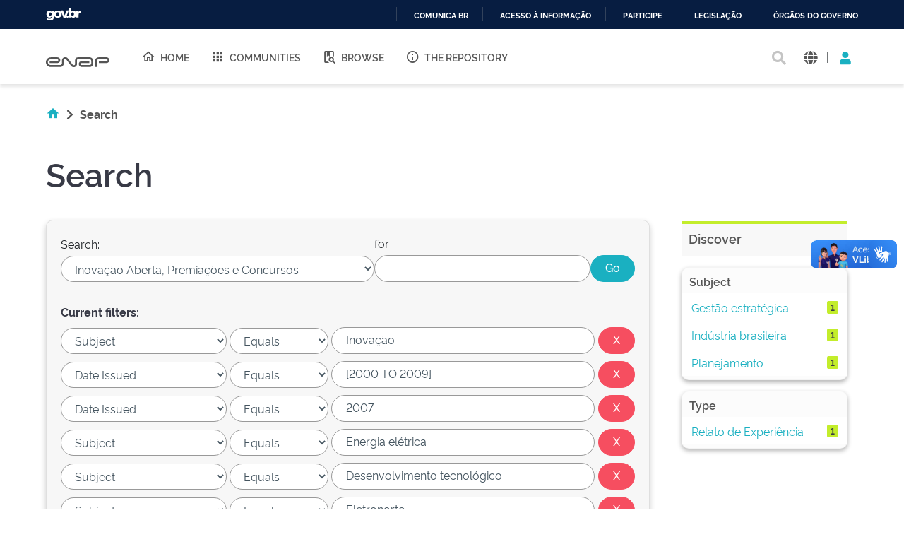

--- FILE ---
content_type: text/html;charset=UTF-8
request_url: https://repositorio.enap.gov.br/handle/1/6/simple-search?query=&sort_by=score&order=desc&rpp=10&filter_field_1=subject&filter_type_1=equals&filter_value_1=Inova%C3%A7%C3%A3o&filter_field_2=dateIssued&filter_type_2=equals&filter_value_2=%5B2000+TO+2009%5D&filter_field_3=dateIssued&filter_type_3=equals&filter_value_3=2007&filter_field_4=subject&filter_type_4=equals&filter_value_4=Energia+el%C3%A9trica&filter_field_5=subject&filter_type_5=equals&filter_value_5=Desenvolvimento+tecnol%C3%B3gico&filter_field_6=subject&filter_type_6=equals&filter_value_6=Eletronorte&filter_field_7=subject&filter_type_7=equals&filter_value_7=Royalties&filter_field_8=author&filter_type_8=equals&filter_value_8=Centrais+El%C3%A9tricas+do+Norte+do+Brasil+S%2FA+%28Eletrobras%29.+Eletronorte.+Ger%C3%AAncia+de+Coordena%C3%A7%C3%A3o+de+Programas+de+Pesquisa+e+Desenvolvimento+Tecnol%C3%B3gico+%28GPDC%29&filter_field_9=subject&filter_type_9=equals&filter_value_9=Desempenho+institucional&etal=0&filtername=subject&filterquery=Pesquisa&filtertype=equals
body_size: 15719
content:





















<!DOCTYPE html>
<html>
  <head>
    <title>Repositório Institucional da ENAP: Search</title>
    <meta http-equiv="Content-Type" content="text/html; charset=UTF-8" />
    <meta http-equiv="Content-Language" content="en">
    <meta name="Generator" content="DSpace 6.3" />
    <meta name="viewport" content="width=device-width, initial-scale=1.0">
    <link rel="shortcut icon" href="/favicon.ico" type="image/x-icon"/>
    <link rel="stylesheet" href="/assets/vendor/bootstrap/css/bootstrap.min.css" type="text/css" />
    <link rel="stylesheet" href="/static/css/jquery-ui-1.10.3.custom/redmond/jquery-ui-1.10.3.custom.css" type="text/css" />
    <!-- <link rel="stylesheet" href="/static/css/bootstrap/bootstrap.min.css" type="text/css" /> -->
    
    
    <link rel="stylesheet" href="/assets/css/style.min.css" type="text/css" />
    
      <link rel="search" type="application/opensearchdescription+xml" href="/open-search/description.xml" title="DSpace"/>
    
    


    
    
        <script>
            (function(i,s,o,g,r,a,m){i['GoogleAnalyticsObject']=r;i[r]=i[r]||function(){
            (i[r].q=i[r].q||[]).push(arguments)},i[r].l=1*new Date();a=s.createElement(o),
            m=s.getElementsByTagName(o)[0];a.async=1;a.src=g;m.parentNode.insertBefore(a,m)
            })(window,document,'script','//www.google-analytics.com/analytics.js','ga');

            ga('create', 'UA-45739004-1', 'auto');
            ga('send', 'pageview');
        </script>
    


    
      <script type="text/javascript">
	var jQ = jQuery.noConflict();
	jQ(document).ready(function() {
		jQ( "#spellCheckQuery").click(function(){
			jQ("#query").val(jQ(this).attr('data-spell'));
			jQ("#main-query-submit").click();
		});
		jQ( "#filterquery" )
			.autocomplete({
				source: function( request, response ) {
					jQ.ajax({
						url: "/json/discovery/autocomplete?query=&filter_field_1=subject&filter_type_1=equals&filter_value_1=Inova%C3%A7%C3%A3o&filter_field_2=dateIssued&filter_type_2=equals&filter_value_2=%5B2000+TO+2009%5D&filter_field_3=dateIssued&filter_type_3=equals&filter_value_3=2007&filter_field_4=subject&filter_type_4=equals&filter_value_4=Energia+el%C3%A9trica&filter_field_5=subject&filter_type_5=equals&filter_value_5=Desenvolvimento+tecnol%C3%B3gico&filter_field_6=subject&filter_type_6=equals&filter_value_6=Eletronorte&filter_field_7=subject&filter_type_7=equals&filter_value_7=Royalties&filter_field_8=author&filter_type_8=equals&filter_value_8=Centrais+El%C3%A9tricas+do+Norte+do+Brasil+S%2FA+%28Eletrobras%29.+Eletronorte.+Ger%C3%AAncia+de+Coordena%C3%A7%C3%A3o+de+Programas+de+Pesquisa+e+Desenvolvimento+Tecnol%C3%B3gico+%28GPDC%29&filter_field_9=subject&filter_type_9=equals&filter_value_9=Desempenho+institucional&filter_field_10=subject&filter_type_10=equals&filter_value_10=Pesquisa",
						dataType: "json",
						cache: false,
						data: {
							auto_idx: jQ("#filtername").val(),
							auto_query: request.term,
							auto_sort: 'count',
							auto_type: jQ("#filtertype").val(),
							location: '1/6'	
						},
						success: function( data ) {
							response( jQ.map( data.autocomplete, function( item ) {
								var tmp_val = item.authorityKey;
								if (tmp_val == null || tmp_val == '')
								{
									tmp_val = item.displayedValue;
								}
								return {
									label: item.displayedValue + " (" + item.count + ")",
									value: tmp_val
								};
							}))			
						}
					})
				}
			});
	});
	function validateFilters() {
		return document.getElementById("filterquery").value.length > 0;
	}
</script>
      
    

    <!-- HTML5 shim and Respond.js IE8 support of HTML5 elements and media queries -->
    <!--[if lt IE 9]>
    <script src="/static/js/html5shiv.js"></script>
    <script src="/static/js/respond.min.js"></script>
    <![endif]-->
  </head>
  <body class="site">
    <!-- site preloader start -->
    <div class="page-loader">
      <div class="loader-in"></div>
    </div>
    <!-- site preloader end -->
    <div id="barra-brasil" style="background:#7F7F7F; height: 20px; padding:0 0 0 10px;display:block;">
      <ul id="menu-barra-temp" style="list-style:none;">
        <li style="display:inline; float:left;padding-right:10px; margin-right:10px; border-right:1px solid #EDEDED">
            <a href="http://brasil.gov.br" style="font-family:sans,sans-serif; text-decoration:none; color:white;">Portal do Governo Brasileiro</a>
        </li>
      </ul>
    </div>
    <a class="sr-only" href="#content">Skip navigation</a>
    <header class="header">
      <div class="container-fluid">
        <div class="row">
          <div class="d-flex-row col-lg-8">
            <div class="logo">
              <h1>
                <a href="http://gov.br/enap" target="_blank">
                  <svg width="90" height="20" viewBox="0 0 1081 172" fill="none" xmlns="http://www.w3.org/2000/svg">
                    <path d="M472.676 171.052C464.006 171.038 455.46 168.99 447.725 165.074C439.989 161.157 433.28 155.481 428.135 148.5L348.132 42.3115C345.164 38.3587 341.028 35.4406 336.309 33.9707C331.591 32.5008 326.529 32.5538 321.842 34.1221C317.156 35.6904 313.081 38.6945 310.197 42.7086C307.313 46.7226 305.765 51.5429 305.772 56.4862V103.199C305.755 120.324 298.946 136.743 286.839 148.852C274.733 160.961 258.318 167.772 241.197 167.789H80.8827C59.3103 167.436 38.7409 158.616 23.6103 143.232C8.47962 127.848 0 107.132 0 85.552C0 63.9716 8.47962 43.2557 23.6103 27.8716C38.7409 12.4875 59.3103 3.66789 80.8827 3.3146H196.325C205.897 3.33313 215.249 6.18517 223.204 11.5113C231.158 16.8375 237.358 24.3995 241.023 33.2443C244.688 42.0892 245.653 51.8212 243.798 61.214C241.942 70.6068 237.349 79.2401 230.596 86.0259C226.114 90.5513 220.779 94.1421 214.9 96.5904C209.021 99.0387 202.715 100.296 196.347 100.289V100.289H63.4055V67.4424H196.369C200.438 67.29 204.289 65.5661 207.113 62.6331C209.938 59.7 211.516 55.786 211.516 51.7135C211.516 47.641 209.938 43.7271 207.113 40.794C204.289 37.8609 200.438 36.1371 196.369 35.9847H80.8606C67.9219 36.2579 55.6051 41.5909 46.5511 50.8402C37.4971 60.0896 32.4265 72.5191 32.4265 85.4638C32.4265 98.4085 37.4971 110.838 46.5511 120.087C55.6051 129.337 67.9219 134.67 80.8606 134.943H241.175C249.612 134.931 257.7 131.574 263.666 125.607C269.631 119.639 272.988 111.549 273 103.111V56.4862C272.961 44.6449 276.656 33.0928 283.559 23.4728C290.462 13.8528 300.221 6.65464 311.45 2.90201C322.678 -0.850611 334.803 -0.966652 346.101 2.57039C357.4 6.10744 367.295 13.1175 374.381 22.6036L454.384 128.792C457.348 132.741 461.478 135.657 466.19 137.128C470.903 138.6 475.958 138.552 480.642 136.992C485.325 135.432 489.4 132.439 492.29 128.436C495.179 124.432 496.737 119.622 496.743 114.684V48.5501C496.761 36.5662 501.529 25.0784 510.003 16.6065C518.477 8.13462 529.965 3.37035 541.946 3.35869H744.84C760.46 3.39947 775.427 9.62679 786.467 20.6781C797.508 31.7294 803.722 46.7049 803.751 62.328V108.776C803.734 124.422 797.512 139.422 786.452 150.485C775.391 161.549 760.394 167.772 744.752 167.789H608.108C594.989 167.514 582.501 162.108 573.32 152.731C564.139 143.354 558.998 130.752 558.998 117.627C558.998 104.502 564.139 91.9 573.32 82.5226C582.501 73.1453 594.989 67.7395 608.108 67.4644H739.617V100.245H608.196C603.584 100.245 599.161 102.077 595.9 105.339C592.639 108.601 590.807 113.025 590.807 117.638C590.807 122.251 592.639 126.675 595.9 129.937C599.161 133.199 603.584 135.031 608.196 135.031H744.84C751.8 135.025 758.473 132.257 763.395 127.335C768.316 122.412 771.083 115.737 771.089 108.776V62.328C771.083 55.3665 768.316 48.6918 763.395 43.7693C758.473 38.8468 751.8 36.0787 744.84 36.0729H541.858C540.221 36.0729 538.6 36.3958 537.087 37.0231C535.575 37.6504 534.202 38.5698 533.045 39.7287C531.888 40.8876 530.972 42.2633 530.347 43.777C529.723 45.2906 529.403 46.9126 529.406 48.5501V114.684C529.507 126.51 525.835 138.06 518.922 147.654C512.009 157.249 502.217 164.387 490.969 168.032C485.074 170.018 478.897 171.037 472.676 171.052V171.052Z" fill="#555"></path>
                    <path d="M869.209 167.591H836.414V63.2096C836.432 47.3298 842.746 32.1054 853.972 20.8767C865.198 9.64795 880.419 3.33196 896.295 3.31445H1032.3C1045.16 3.31445 1057.49 8.42406 1066.59 17.5192C1075.68 26.6144 1080.79 38.9501 1080.79 51.8126C1080.79 64.6751 1075.68 77.0108 1066.59 86.1059C1057.49 95.2011 1045.16 100.311 1032.3 100.311V100.311H900.703V67.4422H1032.3C1036.47 67.4364 1040.46 65.7785 1043.4 62.8321C1046.35 59.8857 1048.01 55.8912 1048.01 51.7244C1047.99 47.5691 1046.33 43.5915 1043.38 40.6594C1040.44 37.7273 1036.45 36.0785 1032.3 36.0727H896.295C889.109 36.0902 882.223 38.9563 877.146 44.0429C872.069 49.1296 869.214 56.0219 869.209 63.2096V167.591Z" fill="#555"></path>
                  </svg>
                </a>
              </h1>
            </div>
            
            <nav class="navigation top-nav mega-menu">
              
























<ul class="">
  <li class="">
    <a href="/">
      <i class="mdi mdi-home-outline"></i>
      Home
    </a>
  </li>
  <li class="">
    <a href="/community-list">
      <i class="mdi mdi-apps"></i>
      Communities
    </a>
  </li>
  <li class="selected"><a href="#"><i class="mdi mdi-book-search-outline"></i>Browse</a>
    <ul class="sub-menu">
      
			
				  <li><a href="/browse?type=title">Title</a></li>
				
				  <li><a href="/browse?type=author">Author</a></li>
				
				  <li><a href="/browse?type=subject">Subject</a></li>
				
				  <li><a href="/browse?type=dateissued">Issue Date</a></li>
				
				  <li><a href="/browse?type=type">Type</a></li>
				
				  <li><a href="/browse?type=language">Language</a></li>
				
				  <li><a href="/browse?type=classification">Subject</a></li>
				
				  <li><a href="/browse?type=intendedenduserrole">Target Audience</a></li>
				
				  <li><a href="/browse?type=ods">ODS</a></li>
				
				  <li><a href="/browse?type=dimensao">Dimension</a></li>
				
				  <li><a href="/browse?type=spatial">Location</a></li>
				
			
    </ul>
  </li>
  <li class="">
    <a href="/sobre">
      <i class="mdi mdi-information-outline"></i>
      The Repository
    </a>
  </li>
</ul>

       <nav class="collapse navbar-collapse bs-navbar-collapse" role="navigation">

 
       <div class="nav navbar-nav navbar-right">
		<ul class="nav navbar-nav navbar-right">
         <li class="dropdown">
         
             <a href="#" class="dropdown-toggle" data-toggle="dropdown"><span class="glyphicon glyphicon-user"></span> Sign on to: <b class="caret"></b></a>
	             
             <ul class="dropdown-menu">
               <li><a href="/mydspace">My DSpace</a></li>
               <li><a href="/subscribe">Receive email<br/>updates</a></li>
               <li><a href="/profile">Edit Profile</a></li>

		
             </ul>
           </li>
          </ul>
          
	
	<form method="get" action="/simple-search" class="navbar-form navbar-right">
	    <div class="form-group">
          <input type="text" class="form-control" placeholder="Search&nbsp;DSpace" name="query" id="tequery" size="25"/>
        </div>
        <button type="submit" class="btn btn-primary"><span class="glyphicon glyphicon-search"></span></button>

	</form></div>
    </nav>

            </nav>
            
          </div>
          <div class="actions-header col-lg-4">
            <div class="search top-search">
              <a href="#">
                <i class="fas fa-search"></i>
              </a>
              <div class="search-box">
                <div class="search-input">
                  <form method="get" action="/simple-search" class="" role="search">
                    <input type="text" name="searchword" id="mod-search-searchword" placeholder="Search&nbsp;DSpace">
                    <button onclick="this.form.searchword.focus();"><i class="fas fa-search"></i></button>
                  </form>
                </div>
              </div>
            </div>
            
              <div class="dropdown language">
                <a title="Language" class="dropdown-toggle" href="#" role="button" id="language" data-toggle="dropdown" aria-haspopup="true" aria-expanded="false">
                  <i class="fas fa-globe"></i>
                </a>
                <div class="dropdown-menu" aria-labelledby="language">
                
                    <a title="English" class="dropdown-item" onclick="javascript:document.repost.locale.value='en';
                    document.repost.submit();" href="http://repositorio.enap.gov.br/handle/1/6/simple-search?locale=en">
                      <img src="/assets/images/en.png" alt="English">
                    </a>
                  
                    <a title="português" class="dropdown-item" onclick="javascript:document.repost.locale.value='pt_BR';
                    document.repost.submit();" href="http://repositorio.enap.gov.br/handle/1/6/simple-search?locale=pt_BR">
                      <img src="/assets/images/pt_BR.png" alt="português">
                    </a>
                  
                </div>
              </div>
              
            <span class="separator">|</span>
            <div class="login">
              
                <a href="" class="nav-link dropdown-toggle" id="navbarLogin" data-toggle="dropdown" aria-haspopup="true" aria-expanded="false"><i class="fas fa-user"></i></a>
              
              <div class="dropdown-menu dropdown-primary" aria-labelledby="navbarLogin">
                <a class="dropdown-item" href="/mydspace">My DSpace</a>
                
                <a class="dropdown-item" href="/profile">Edit Profile</a>
                
              </div>
            </div>
          </div>
        </div>
      </div>
    </header>
    <main id="content" class="wrapper main" role="main">
      
      
        <div class="container-fluid">
            



  




<div class="breadcrumbs pt-5 pb-5">
  <ul itemscope="" itemtype="https://schema.org/BreadcrumbList" class="">
    <li>
      <a href="/"><i class="mdi mdi-home"></i> <i class="fas fa-chevron-right px-2"></i></a>
    </li>
  
    <li class="breadcrumb-item bold">Search</li>
  </ul>
</div>
        </div>
      
      
      <div id="conteudo" class="containesr">
      	
        
            
            <div class="container-fluid">
                <div class="row">
                  <div id="content" class="col-lg-8 col-xl-9 internas mb-5">
            
        
      





































	<div class="discovery-search pb-60">
		<div class="page-header pt-3 pb-5">
			<h1>Search</h1>
		</div>
		<div class="discovery-search-form card panel-default">
			
			<div class="discovery-query card-header">
				<form action="simple-search" method="get">
					<div class="simple-search mb-5">
						<div class="tlocation">
							<label for="tlocation">
								Search:
							</label>
							<select class="form-control bde-input" name="location" id="tlocation">
								
									<option value="/">All of DSpace</option>
								
									<option value="1/6" selected="selected">
											Inovação Aberta, Premiações e Concursos
									</option>
								
									<option value="1/153" >
											Concurso Inovação no Setor Público
									</option>
								
									<option value="1/4489" >
											Desafios
									</option>
								
									<option value="1/4255" >
											Editais de concursos e premiações
									</option>
								
									<option value="1/4759" >
											Prêmio ANAC 10 Anos
									</option>
								
									<option value="1/4071" >
											Prêmio ANS: concurso de monografia sobre saúde suplementar
									</option>
								
									<option value="1/4754" >
											Prêmio Aviação - Conhecimento e Inovação
									</option>
								
									<option value="1/4758" >
											Prêmio Chico Ribeiro Sobre Informações de Custos e Qualidade do Gasto no Setor Público
									</option>
								
									<option value="1/7538" >
											Prêmio Cidades Empreendedoras
									</option>
								
									<option value="1/4495" >
											Prêmio de Criatividade e Inovação da Receita Federal do Brasil
									</option>
								
									<option value="1/4757" >
											Prêmio de Monografias da CGU (2005 a 2011)
									</option>
								
									<option value="1/6896" >
											Prêmio Nacional de Educação
									</option>
								
									<option value="1/4756" >
											Prêmio SEAE - Secretaria de Acompanhamento Econômico (2006 A 2022)
									</option>
								
									<option value="1/4823" >
											Prêmio SECAP de Energia
									</option>
								
									<option value="1/4070" >
											Prêmio SECAP de Loterias
									</option>
								
									<option value="1/4072" >
											Prêmio SEPLAN de Monografias
									</option>
								
									<option value="1/4069" >
											Prêmio Serviço Florestal Brasileiro em Estudos de Economia e Mercado Florestal
									</option>
								
									<option value="1/4762" >
											Prêmio SOF de Monografias - de 2007 a 2023
									</option>
								
									<option value="1/4127" >
											Prêmio Tesouro Nacional
									</option>
								
									<option value="1/4833" >
											Prêmios realizados pela Esaf - outros
									</option>
								
							</select>
						</div>
						<div class="query">
							<label for="query">for</label>
							<input class="form-control bde-input" type="text" size="50" id="query" name="query" value=""/>
						</div>
						<input type="submit" id="main-query-submit" class="btn-primary" value="Go" />
						                  
						<input type="hidden" value="10" name="rpp" />
						<input type="hidden" value="score" name="sort_by" />
						<input type="hidden" value="desc" name="order" />
					</div>
					                                
						<div class="discovery-search-appliedFilters">
							<span><b>Current filters:</b></span>
							
								<div class="filter-line mt-3">
									<select class="form-control bde-input" id="filter_field_1" name="filter_field_1">
										
											<option value="title">Title
											</option>
										
											<option value="author">Author
											</option>
										
											<option value="subject" selected="selected">Subject
											</option>
										
											<option value="dateIssued">Date Issued
											</option>
										
											<option value="language">Language
											</option>
										
											<option value="location">Country
											</option>
										
											<option value="type">Type
											</option>
										
											<option value="classification">Thematic Classification
											</option>
										
											<option value="educationalpublic">Target Audience
											</option>
										
											<option value="rights">License and Terms of Use
											</option>
										
									</select>
									<select class="form-control bde-input" id="filter_type_1" name="filter_type_1">
										
												<option value="equals" selected="selected">Equals</option>
										
												<option value="contains">Contains</option>
										
												<option value="authority">ID</option>
										
												<option value="notequals">Not Equals</option>
										
												<option value="notcontains">Not Contains</option>
										
												<option value="notauthority">Not ID</option>
										
									</select>
									<input class="form-control bde-input" type="text" id="filter_value_1" name="filter_value_1" value="Inovação" size="35"/>
									<input class="btn-danger" type="submit" id="submit_filter_remove_1" name="submit_filter_remove_1" value="X" />
								</div>
							
								<div class="filter-line mt-3">
									<select class="form-control bde-input" id="filter_field_2" name="filter_field_2">
										
											<option value="title">Title
											</option>
										
											<option value="author">Author
											</option>
										
											<option value="subject">Subject
											</option>
										
											<option value="dateIssued" selected="selected">Date Issued
											</option>
										
											<option value="language">Language
											</option>
										
											<option value="location">Country
											</option>
										
											<option value="type">Type
											</option>
										
											<option value="classification">Thematic Classification
											</option>
										
											<option value="educationalpublic">Target Audience
											</option>
										
											<option value="rights">License and Terms of Use
											</option>
										
									</select>
									<select class="form-control bde-input" id="filter_type_2" name="filter_type_2">
										
												<option value="equals" selected="selected">Equals</option>
										
												<option value="contains">Contains</option>
										
												<option value="authority">ID</option>
										
												<option value="notequals">Not Equals</option>
										
												<option value="notcontains">Not Contains</option>
										
												<option value="notauthority">Not ID</option>
										
									</select>
									<input class="form-control bde-input" type="text" id="filter_value_2" name="filter_value_2" value="[2000&#x20;TO&#x20;2009]" size="35"/>
									<input class="btn-danger" type="submit" id="submit_filter_remove_2" name="submit_filter_remove_2" value="X" />
								</div>
							
								<div class="filter-line mt-3">
									<select class="form-control bde-input" id="filter_field_3" name="filter_field_3">
										
											<option value="title">Title
											</option>
										
											<option value="author">Author
											</option>
										
											<option value="subject">Subject
											</option>
										
											<option value="dateIssued" selected="selected">Date Issued
											</option>
										
											<option value="language">Language
											</option>
										
											<option value="location">Country
											</option>
										
											<option value="type">Type
											</option>
										
											<option value="classification">Thematic Classification
											</option>
										
											<option value="educationalpublic">Target Audience
											</option>
										
											<option value="rights">License and Terms of Use
											</option>
										
									</select>
									<select class="form-control bde-input" id="filter_type_3" name="filter_type_3">
										
												<option value="equals" selected="selected">Equals</option>
										
												<option value="contains">Contains</option>
										
												<option value="authority">ID</option>
										
												<option value="notequals">Not Equals</option>
										
												<option value="notcontains">Not Contains</option>
										
												<option value="notauthority">Not ID</option>
										
									</select>
									<input class="form-control bde-input" type="text" id="filter_value_3" name="filter_value_3" value="2007" size="35"/>
									<input class="btn-danger" type="submit" id="submit_filter_remove_3" name="submit_filter_remove_3" value="X" />
								</div>
							
								<div class="filter-line mt-3">
									<select class="form-control bde-input" id="filter_field_4" name="filter_field_4">
										
											<option value="title">Title
											</option>
										
											<option value="author">Author
											</option>
										
											<option value="subject" selected="selected">Subject
											</option>
										
											<option value="dateIssued">Date Issued
											</option>
										
											<option value="language">Language
											</option>
										
											<option value="location">Country
											</option>
										
											<option value="type">Type
											</option>
										
											<option value="classification">Thematic Classification
											</option>
										
											<option value="educationalpublic">Target Audience
											</option>
										
											<option value="rights">License and Terms of Use
											</option>
										
									</select>
									<select class="form-control bde-input" id="filter_type_4" name="filter_type_4">
										
												<option value="equals" selected="selected">Equals</option>
										
												<option value="contains">Contains</option>
										
												<option value="authority">ID</option>
										
												<option value="notequals">Not Equals</option>
										
												<option value="notcontains">Not Contains</option>
										
												<option value="notauthority">Not ID</option>
										
									</select>
									<input class="form-control bde-input" type="text" id="filter_value_4" name="filter_value_4" value="Energia&#x20;elétrica" size="35"/>
									<input class="btn-danger" type="submit" id="submit_filter_remove_4" name="submit_filter_remove_4" value="X" />
								</div>
							
								<div class="filter-line mt-3">
									<select class="form-control bde-input" id="filter_field_5" name="filter_field_5">
										
											<option value="title">Title
											</option>
										
											<option value="author">Author
											</option>
										
											<option value="subject" selected="selected">Subject
											</option>
										
											<option value="dateIssued">Date Issued
											</option>
										
											<option value="language">Language
											</option>
										
											<option value="location">Country
											</option>
										
											<option value="type">Type
											</option>
										
											<option value="classification">Thematic Classification
											</option>
										
											<option value="educationalpublic">Target Audience
											</option>
										
											<option value="rights">License and Terms of Use
											</option>
										
									</select>
									<select class="form-control bde-input" id="filter_type_5" name="filter_type_5">
										
												<option value="equals" selected="selected">Equals</option>
										
												<option value="contains">Contains</option>
										
												<option value="authority">ID</option>
										
												<option value="notequals">Not Equals</option>
										
												<option value="notcontains">Not Contains</option>
										
												<option value="notauthority">Not ID</option>
										
									</select>
									<input class="form-control bde-input" type="text" id="filter_value_5" name="filter_value_5" value="Desenvolvimento&#x20;tecnológico" size="35"/>
									<input class="btn-danger" type="submit" id="submit_filter_remove_5" name="submit_filter_remove_5" value="X" />
								</div>
							
								<div class="filter-line mt-3">
									<select class="form-control bde-input" id="filter_field_6" name="filter_field_6">
										
											<option value="title">Title
											</option>
										
											<option value="author">Author
											</option>
										
											<option value="subject" selected="selected">Subject
											</option>
										
											<option value="dateIssued">Date Issued
											</option>
										
											<option value="language">Language
											</option>
										
											<option value="location">Country
											</option>
										
											<option value="type">Type
											</option>
										
											<option value="classification">Thematic Classification
											</option>
										
											<option value="educationalpublic">Target Audience
											</option>
										
											<option value="rights">License and Terms of Use
											</option>
										
									</select>
									<select class="form-control bde-input" id="filter_type_6" name="filter_type_6">
										
												<option value="equals" selected="selected">Equals</option>
										
												<option value="contains">Contains</option>
										
												<option value="authority">ID</option>
										
												<option value="notequals">Not Equals</option>
										
												<option value="notcontains">Not Contains</option>
										
												<option value="notauthority">Not ID</option>
										
									</select>
									<input class="form-control bde-input" type="text" id="filter_value_6" name="filter_value_6" value="Eletronorte" size="35"/>
									<input class="btn-danger" type="submit" id="submit_filter_remove_6" name="submit_filter_remove_6" value="X" />
								</div>
							
								<div class="filter-line mt-3">
									<select class="form-control bde-input" id="filter_field_7" name="filter_field_7">
										
											<option value="title">Title
											</option>
										
											<option value="author">Author
											</option>
										
											<option value="subject" selected="selected">Subject
											</option>
										
											<option value="dateIssued">Date Issued
											</option>
										
											<option value="language">Language
											</option>
										
											<option value="location">Country
											</option>
										
											<option value="type">Type
											</option>
										
											<option value="classification">Thematic Classification
											</option>
										
											<option value="educationalpublic">Target Audience
											</option>
										
											<option value="rights">License and Terms of Use
											</option>
										
									</select>
									<select class="form-control bde-input" id="filter_type_7" name="filter_type_7">
										
												<option value="equals" selected="selected">Equals</option>
										
												<option value="contains">Contains</option>
										
												<option value="authority">ID</option>
										
												<option value="notequals">Not Equals</option>
										
												<option value="notcontains">Not Contains</option>
										
												<option value="notauthority">Not ID</option>
										
									</select>
									<input class="form-control bde-input" type="text" id="filter_value_7" name="filter_value_7" value="Royalties" size="35"/>
									<input class="btn-danger" type="submit" id="submit_filter_remove_7" name="submit_filter_remove_7" value="X" />
								</div>
							
								<div class="filter-line mt-3">
									<select class="form-control bde-input" id="filter_field_8" name="filter_field_8">
										
											<option value="title">Title
											</option>
										
											<option value="author" selected="selected">Author
											</option>
										
											<option value="subject">Subject
											</option>
										
											<option value="dateIssued">Date Issued
											</option>
										
											<option value="language">Language
											</option>
										
											<option value="location">Country
											</option>
										
											<option value="type">Type
											</option>
										
											<option value="classification">Thematic Classification
											</option>
										
											<option value="educationalpublic">Target Audience
											</option>
										
											<option value="rights">License and Terms of Use
											</option>
										
									</select>
									<select class="form-control bde-input" id="filter_type_8" name="filter_type_8">
										
												<option value="equals" selected="selected">Equals</option>
										
												<option value="contains">Contains</option>
										
												<option value="authority">ID</option>
										
												<option value="notequals">Not Equals</option>
										
												<option value="notcontains">Not Contains</option>
										
												<option value="notauthority">Not ID</option>
										
									</select>
									<input class="form-control bde-input" type="text" id="filter_value_8" name="filter_value_8" value="Centrais&#x20;Elétricas&#x20;do&#x20;Norte&#x20;do&#x20;Brasil&#x20;S&#x2F;A&#x20;(Eletrobras).&#x20;Eletronorte.&#x20;Gerência&#x20;de&#x20;Coordenação&#x20;de&#x20;Programas&#x20;de&#x20;Pesquisa&#x20;e&#x20;Desenvolvimento&#x20;Tecnológico&#x20;(GPDC)" size="35"/>
									<input class="btn-danger" type="submit" id="submit_filter_remove_8" name="submit_filter_remove_8" value="X" />
								</div>
							
								<div class="filter-line mt-3">
									<select class="form-control bde-input" id="filter_field_9" name="filter_field_9">
										
											<option value="title">Title
											</option>
										
											<option value="author">Author
											</option>
										
											<option value="subject" selected="selected">Subject
											</option>
										
											<option value="dateIssued">Date Issued
											</option>
										
											<option value="language">Language
											</option>
										
											<option value="location">Country
											</option>
										
											<option value="type">Type
											</option>
										
											<option value="classification">Thematic Classification
											</option>
										
											<option value="educationalpublic">Target Audience
											</option>
										
											<option value="rights">License and Terms of Use
											</option>
										
									</select>
									<select class="form-control bde-input" id="filter_type_9" name="filter_type_9">
										
												<option value="equals" selected="selected">Equals</option>
										
												<option value="contains">Contains</option>
										
												<option value="authority">ID</option>
										
												<option value="notequals">Not Equals</option>
										
												<option value="notcontains">Not Contains</option>
										
												<option value="notauthority">Not ID</option>
										
									</select>
									<input class="form-control bde-input" type="text" id="filter_value_9" name="filter_value_9" value="Desempenho&#x20;institucional" size="35"/>
									<input class="btn-danger" type="submit" id="submit_filter_remove_9" name="submit_filter_remove_9" value="X" />
								</div>
							
								<div class="filter-line mt-3">
									<select class="form-control bde-input" id="filter_field_10" name="filter_field_10">
										
											<option value="title">Title
											</option>
										
											<option value="author">Author
											</option>
										
											<option value="subject" selected="selected">Subject
											</option>
										
											<option value="dateIssued">Date Issued
											</option>
										
											<option value="language">Language
											</option>
										
											<option value="location">Country
											</option>
										
											<option value="type">Type
											</option>
										
											<option value="classification">Thematic Classification
											</option>
										
											<option value="educationalpublic">Target Audience
											</option>
										
											<option value="rights">License and Terms of Use
											</option>
										
									</select>
									<select class="form-control bde-input" id="filter_type_10" name="filter_type_10">
										
												<option value="equals" selected="selected">Equals</option>
										
												<option value="contains">Contains</option>
										
												<option value="authority">ID</option>
										
												<option value="notequals">Not Equals</option>
										
												<option value="notcontains">Not Contains</option>
										
												<option value="notauthority">Not ID</option>
										
									</select>
									<input class="form-control bde-input" type="text" id="filter_value_10" name="filter_value_10" value="Pesquisa" size="35"/>
									<input class="btn-danger" type="submit" id="submit_filter_remove_10" name="submit_filter_remove_10" value="X" />
								</div>
							
						</div>
					
					<div class="simple-search-footer mt-5 mb-3">
						<a class="btn-success" href="/simple-search">Start a new search</a>	
					</div>
				</form>
			</div>
			
				<div class="discovery-search-filters card-body">
					<h5>Add filters:</h5>
					<p class="discovery-search-filters-hint">Use filters to refine the search results.</p>
					<form action="simple-search" method="get">
						<div class="filter-add mt-3">
							<input type="hidden" value="1&#x2F;6" name="location" />
							<input type="hidden" value="" name="query" />
							
									<input type="hidden" id="filter_field_1" name="filter_field_1" value="subject" />
									<input type="hidden" id="filter_type_1" name="filter_type_1" value="equals" />
									<input type="hidden" id="filter_value_1" name="filter_value_1" value="Inovação" />
								
									<input type="hidden" id="filter_field_2" name="filter_field_2" value="dateIssued" />
									<input type="hidden" id="filter_type_2" name="filter_type_2" value="equals" />
									<input type="hidden" id="filter_value_2" name="filter_value_2" value="[2000&#x20;TO&#x20;2009]" />
								
									<input type="hidden" id="filter_field_3" name="filter_field_3" value="dateIssued" />
									<input type="hidden" id="filter_type_3" name="filter_type_3" value="equals" />
									<input type="hidden" id="filter_value_3" name="filter_value_3" value="2007" />
								
									<input type="hidden" id="filter_field_4" name="filter_field_4" value="subject" />
									<input type="hidden" id="filter_type_4" name="filter_type_4" value="equals" />
									<input type="hidden" id="filter_value_4" name="filter_value_4" value="Energia&#x20;elétrica" />
								
									<input type="hidden" id="filter_field_5" name="filter_field_5" value="subject" />
									<input type="hidden" id="filter_type_5" name="filter_type_5" value="equals" />
									<input type="hidden" id="filter_value_5" name="filter_value_5" value="Desenvolvimento&#x20;tecnológico" />
								
									<input type="hidden" id="filter_field_6" name="filter_field_6" value="subject" />
									<input type="hidden" id="filter_type_6" name="filter_type_6" value="equals" />
									<input type="hidden" id="filter_value_6" name="filter_value_6" value="Eletronorte" />
								
									<input type="hidden" id="filter_field_7" name="filter_field_7" value="subject" />
									<input type="hidden" id="filter_type_7" name="filter_type_7" value="equals" />
									<input type="hidden" id="filter_value_7" name="filter_value_7" value="Royalties" />
								
									<input type="hidden" id="filter_field_8" name="filter_field_8" value="author" />
									<input type="hidden" id="filter_type_8" name="filter_type_8" value="equals" />
									<input type="hidden" id="filter_value_8" name="filter_value_8" value="Centrais&#x20;Elétricas&#x20;do&#x20;Norte&#x20;do&#x20;Brasil&#x20;S&#x2F;A&#x20;(Eletrobras).&#x20;Eletronorte.&#x20;Gerência&#x20;de&#x20;Coordenação&#x20;de&#x20;Programas&#x20;de&#x20;Pesquisa&#x20;e&#x20;Desenvolvimento&#x20;Tecnológico&#x20;(GPDC)" />
								
									<input type="hidden" id="filter_field_9" name="filter_field_9" value="subject" />
									<input type="hidden" id="filter_type_9" name="filter_type_9" value="equals" />
									<input type="hidden" id="filter_value_9" name="filter_value_9" value="Desempenho&#x20;institucional" />
								
									<input type="hidden" id="filter_field_10" name="filter_field_10" value="subject" />
									<input type="hidden" id="filter_type_10" name="filter_type_10" value="equals" />
									<input type="hidden" id="filter_value_10" name="filter_value_10" value="Pesquisa" />
								
							<select class="form-control bde-input" id="filtername" name="filtername">
								<option value="title">Title</option>
								<option value="author">Author</option>
								<option value="subject">Subject</option>
								<option value="dateIssued">Date Issued</option>
								<option value="language">Language</option>
								<option value="location">Country</option>
								<option value="type">Type</option>
								<option value="classification">Thematic Classification</option>
								<option value="educationalpublic">Target Audience</option>
								<option value="rights">License and Terms of Use</option>
								
							</select>
							<select class="form-control bde-input" id="filtertype" name="filtertype">
								<option value="equals">Equals</option>
								<option value="contains">Contains</option>
								<option value="authority">ID</option>
								<option value="notequals">Not Equals</option>
								<option value="notcontains">Not Contains</option>
								<option value="notauthority">Not ID</option>
								
							</select>
							<input class="form-control bde-input" type="text" id="filterquery" name="filterquery" size="37" required="required" />
							<input type="hidden" value="10" name="rpp" />
							<input type="hidden" value="score" name="sort_by" />
							<input type="hidden" value="desc" name="order" />
							<button title="Add" class="btn-success" type="submit" value="" onclick="return validateFilters()" /><i class="fas fa-plus"></i></button>
							
						</div> 
					</form>
				</div>        
			
			
			<div class="discovery-pagination-controls card-footer">
				<form action="simple-search" method="get">
					<div class="filter-controls">
						<input type="hidden" value="1&#x2F;6" name="location" />
						<input type="hidden" value="" name="query" />
						
								<input type="hidden" id="filter_field_1" name="filter_field_1" value="subject" />
								<input type="hidden" id="filter_type_1" name="filter_type_1" value="equals" />
								<input type="hidden" id="filter_value_1" name="filter_value_1" value="Inovação" />
							
								<input type="hidden" id="filter_field_2" name="filter_field_2" value="dateIssued" />
								<input type="hidden" id="filter_type_2" name="filter_type_2" value="equals" />
								<input type="hidden" id="filter_value_2" name="filter_value_2" value="[2000&#x20;TO&#x20;2009]" />
							
								<input type="hidden" id="filter_field_3" name="filter_field_3" value="dateIssued" />
								<input type="hidden" id="filter_type_3" name="filter_type_3" value="equals" />
								<input type="hidden" id="filter_value_3" name="filter_value_3" value="2007" />
							
								<input type="hidden" id="filter_field_4" name="filter_field_4" value="subject" />
								<input type="hidden" id="filter_type_4" name="filter_type_4" value="equals" />
								<input type="hidden" id="filter_value_4" name="filter_value_4" value="Energia&#x20;elétrica" />
							
								<input type="hidden" id="filter_field_5" name="filter_field_5" value="subject" />
								<input type="hidden" id="filter_type_5" name="filter_type_5" value="equals" />
								<input type="hidden" id="filter_value_5" name="filter_value_5" value="Desenvolvimento&#x20;tecnológico" />
							
								<input type="hidden" id="filter_field_6" name="filter_field_6" value="subject" />
								<input type="hidden" id="filter_type_6" name="filter_type_6" value="equals" />
								<input type="hidden" id="filter_value_6" name="filter_value_6" value="Eletronorte" />
							
								<input type="hidden" id="filter_field_7" name="filter_field_7" value="subject" />
								<input type="hidden" id="filter_type_7" name="filter_type_7" value="equals" />
								<input type="hidden" id="filter_value_7" name="filter_value_7" value="Royalties" />
							
								<input type="hidden" id="filter_field_8" name="filter_field_8" value="author" />
								<input type="hidden" id="filter_type_8" name="filter_type_8" value="equals" />
								<input type="hidden" id="filter_value_8" name="filter_value_8" value="Centrais&#x20;Elétricas&#x20;do&#x20;Norte&#x20;do&#x20;Brasil&#x20;S&#x2F;A&#x20;(Eletrobras).&#x20;Eletronorte.&#x20;Gerência&#x20;de&#x20;Coordenação&#x20;de&#x20;Programas&#x20;de&#x20;Pesquisa&#x20;e&#x20;Desenvolvimento&#x20;Tecnológico&#x20;(GPDC)" />
							
								<input type="hidden" id="filter_field_9" name="filter_field_9" value="subject" />
								<input type="hidden" id="filter_type_9" name="filter_type_9" value="equals" />
								<input type="hidden" id="filter_value_9" name="filter_value_9" value="Desempenho&#x20;institucional" />
							
								<input type="hidden" id="filter_field_10" name="filter_field_10" value="subject" />
								<input type="hidden" id="filter_type_10" name="filter_type_10" value="equals" />
								<input type="hidden" id="filter_value_10" name="filter_value_10" value="Pesquisa" />
							
						<div class="filter-controls-rpp">
							<label for="rpp">Results/Page</label>
							<select class="form-control bde-input" name="rpp" id="rpp">
								
									<option value="5" >5</option>
								
									<option value="10" selected="selected">10</option>
								
									<option value="15" >15</option>
								
									<option value="20" >20</option>
								
									<option value="25" >25</option>
								
									<option value="30" >30</option>
								
									<option value="35" >35</option>
								
									<option value="40" >40</option>
								
									<option value="45" >45</option>
								
									<option value="50" >50</option>
								
									<option value="55" >55</option>
								
									<option value="60" >60</option>
								
									<option value="65" >65</option>
								
									<option value="70" >70</option>
								
									<option value="75" >75</option>
								
									<option value="80" >80</option>
								
									<option value="85" >85</option>
								
									<option value="90" >90</option>
								
									<option value="95" >95</option>
								
									<option value="100" >100</option>
								
							</select>
						</div>
						
							<div class="filter-controls-sort">
								<label for="sort_by">Sort items by</label>
								<select class="form-control bde-input" name="sort_by" id="sort_by">
									<option value="score">Relevance</option>
									
										<option value="dc.title_sort" >Title</option>
									
										<option value="dc.date.issued_dt" >Issue Date</option>
									
								</select>
							</div>
						
						<div class="filter-controls-order">
							<label for="order">In order</label>
							<select class="form-control bde-input" name="order" id="order">
								<option value="ASC" >Ascending</option>
								<option value="DESC" selected="selected">Descending</option>
							</select>
						</div>
						<div class="filter-controls-etal">
							<label for="etal">Authors/record</label>
							<select class="form-control bde-input" name="etal" id="etal">
								
								<option value="0" selected="selected">All</option>
								
												<option value="1" >1</option>
											
												<option value="5" >5</option>
											
												<option value="10" >10</option>
											
												<option value="15" >15</option>
											
												<option value="20" >20</option>
											
												<option value="25" >25</option>
											
												<option value="30" >30</option>
											
												<option value="35" >35</option>
											
												<option value="40" >40</option>
											
												<option value="45" >45</option>
											
												<option value="50" >50</option>
											
							</select>
						</div>
						<input class="btn-primary" type="submit" name="submit_search" value="Update" />
						
					</div>
				</form>
			</div>
		</div>
			
		
			<div class="discovery-result-results mt-5">
				

				
				
					
				<div class="results">
					<p>
						Results 1-1 of 1 (Search time: 0.001 seconds).
					</p>
				</div>
				
					<div class="card panel-info">
						<div class="card-header">Item hits:</div>
						<div class="table-responsive bde-table">
<table align="center" class="table table-striped" summary="This table browses all dspace content">
<colgroup><col width="80" /><col width="130" /><col width="60%" /><col width="40%" /></colgroup>
<tr class="bde-table-theader white-text">
<th id="t1" class="oddRowEvenCol">Preview</th><th id="t2" class="oddRowOddCol">Issue Date</th><th id="t3" class="oddRowEvenCol">Title</th><th id="t4" class="oddRowOddCol">Author(s)</th></tr><tr><td headers="t1" ><a href="/handle/1/480" /><img src="/retrieve/763b5263-084c-40f5-8567-3a80a1a61fba/A%20gest%c3%a3o%20da%20pesquisa.pdf.jpg" alt="A gestão da pesquisa.pdf.jpg" width="61.0" height="80.0"/ border="0"></a></td><td headers="t2" ><em>2007-03</em></td><td headers="t3" ><a href="/handle/1/480">A&#x20;gestão&#x20;da&#x20;pesquisa,&#x20;desenvolvimento&#x20;tecnológico&#x20;e&#x20;inovação&#x20;na&#x20;Eletronorte</a></td><td headers="t4" ><em><a href="/browse?type=author&amp;value=Centrais+El%C3%A9tricas+do+Norte+do+Brasil+S%2FA+%28Eletrobras%29.+Eletronorte.+Ger%C3%AAncia+de+Coordena%C3%A7%C3%A3o+de+Programas+de+Pesquisa+e+Desenvolvimento+Tecnol%C3%B3gico+%28GPDC%29">Centrais&#x20;Elétricas&#x20;do&#x20;Norte&#x20;do&#x20;Brasil&#x20;S&#x2F;A&#x20;(Eletrobras).&#x20;Eletronorte.&#x20;Gerência&#x20;de&#x20;Coordenação&#x20;de&#x20;Programas&#x20;de&#x20;Pesquisa&#x20;e&#x20;Desenvolvimento&#x20;Tecnológico&#x20;(GPDC)</a></em></td></tr>
</table>
</div>

					</div>
				
			</div>
			<div class="discovery-result-pagination">
				
				<ul class="pagination">
					
						<li class="disabled"><span>previous</span></li>
					
						<li class="active"><span>1</span></li>
						
						<li class="disabled"><span>next</span></li>
					
				</ul>
				<!-- give a content to the div -->
			</div>
			
			
		
	</div>
	












            
                  </div>
                  
                  <div id="navigation" class="col-lg-4 col-xl-3 mt-5">
                    <section id="navigation-section" class="sidebar pt-80 pb-60">
                        
		
			<div class="facets-search col-md-12">
				<div class="facets-title mb-4">
					<h4 class="facets">
						Discover
					</h4>
				</div>
				<div id="facets" class="facetsBox row">

					
				
					<div id="facet_subject" class="facet col-md-12">
						<div class="box">
							<div class="facetName"><h5>Subject</h5></div>
							<ul class="list mb-2">
								
										<li class="list-group-item list-item">
											<a href="/handle/1/6/simple-search?query=&amp;sort_by=score&amp;order=desc&amp;rpp=10&amp;filter_field_1=subject&amp;filter_type_1=equals&amp;filter_value_1=Inova%C3%A7%C3%A3o&amp;filter_field_2=dateIssued&amp;filter_type_2=equals&amp;filter_value_2=%5B2000+TO+2009%5D&amp;filter_field_3=dateIssued&amp;filter_type_3=equals&amp;filter_value_3=2007&amp;filter_field_4=subject&amp;filter_type_4=equals&amp;filter_value_4=Energia+el%C3%A9trica&amp;filter_field_5=subject&amp;filter_type_5=equals&amp;filter_value_5=Desenvolvimento+tecnol%C3%B3gico&amp;filter_field_6=subject&amp;filter_type_6=equals&amp;filter_value_6=Eletronorte&amp;filter_field_7=subject&amp;filter_type_7=equals&amp;filter_value_7=Royalties&amp;filter_field_8=author&amp;filter_type_8=equals&amp;filter_value_8=Centrais+El%C3%A9tricas+do+Norte+do+Brasil+S%2FA+%28Eletrobras%29.+Eletronorte.+Ger%C3%AAncia+de+Coordena%C3%A7%C3%A3o+de+Programas+de+Pesquisa+e+Desenvolvimento+Tecnol%C3%B3gico+%28GPDC%29&amp;filter_field_9=subject&amp;filter_type_9=equals&amp;filter_value_9=Desempenho+institucional&amp;filter_field_10=subject&amp;filter_type_10=equals&amp;filter_value_10=Pesquisa&amp;etal=0&amp;filtername=subject&amp;filterquery=Gest%C3%A3o+estrat%C3%A9gica&amp;filtertype=equals"
												title="Filter by Gestão estratégica">
												Gestão estratégica
											</a>
											<span class="badge">1</span>
										</li>
										
										<li class="list-group-item list-item">
											<a href="/handle/1/6/simple-search?query=&amp;sort_by=score&amp;order=desc&amp;rpp=10&amp;filter_field_1=subject&amp;filter_type_1=equals&amp;filter_value_1=Inova%C3%A7%C3%A3o&amp;filter_field_2=dateIssued&amp;filter_type_2=equals&amp;filter_value_2=%5B2000+TO+2009%5D&amp;filter_field_3=dateIssued&amp;filter_type_3=equals&amp;filter_value_3=2007&amp;filter_field_4=subject&amp;filter_type_4=equals&amp;filter_value_4=Energia+el%C3%A9trica&amp;filter_field_5=subject&amp;filter_type_5=equals&amp;filter_value_5=Desenvolvimento+tecnol%C3%B3gico&amp;filter_field_6=subject&amp;filter_type_6=equals&amp;filter_value_6=Eletronorte&amp;filter_field_7=subject&amp;filter_type_7=equals&amp;filter_value_7=Royalties&amp;filter_field_8=author&amp;filter_type_8=equals&amp;filter_value_8=Centrais+El%C3%A9tricas+do+Norte+do+Brasil+S%2FA+%28Eletrobras%29.+Eletronorte.+Ger%C3%AAncia+de+Coordena%C3%A7%C3%A3o+de+Programas+de+Pesquisa+e+Desenvolvimento+Tecnol%C3%B3gico+%28GPDC%29&amp;filter_field_9=subject&amp;filter_type_9=equals&amp;filter_value_9=Desempenho+institucional&amp;filter_field_10=subject&amp;filter_type_10=equals&amp;filter_value_10=Pesquisa&amp;etal=0&amp;filtername=subject&amp;filterquery=Ind%C3%BAstria+brasileira&amp;filtertype=equals"
												title="Filter by Indústria brasileira">
												Indústria brasileira
											</a>
											<span class="badge">1</span>
										</li>
										
										<li class="list-group-item list-item">
											<a href="/handle/1/6/simple-search?query=&amp;sort_by=score&amp;order=desc&amp;rpp=10&amp;filter_field_1=subject&amp;filter_type_1=equals&amp;filter_value_1=Inova%C3%A7%C3%A3o&amp;filter_field_2=dateIssued&amp;filter_type_2=equals&amp;filter_value_2=%5B2000+TO+2009%5D&amp;filter_field_3=dateIssued&amp;filter_type_3=equals&amp;filter_value_3=2007&amp;filter_field_4=subject&amp;filter_type_4=equals&amp;filter_value_4=Energia+el%C3%A9trica&amp;filter_field_5=subject&amp;filter_type_5=equals&amp;filter_value_5=Desenvolvimento+tecnol%C3%B3gico&amp;filter_field_6=subject&amp;filter_type_6=equals&amp;filter_value_6=Eletronorte&amp;filter_field_7=subject&amp;filter_type_7=equals&amp;filter_value_7=Royalties&amp;filter_field_8=author&amp;filter_type_8=equals&amp;filter_value_8=Centrais+El%C3%A9tricas+do+Norte+do+Brasil+S%2FA+%28Eletrobras%29.+Eletronorte.+Ger%C3%AAncia+de+Coordena%C3%A7%C3%A3o+de+Programas+de+Pesquisa+e+Desenvolvimento+Tecnol%C3%B3gico+%28GPDC%29&amp;filter_field_9=subject&amp;filter_type_9=equals&amp;filter_value_9=Desempenho+institucional&amp;filter_field_10=subject&amp;filter_type_10=equals&amp;filter_value_10=Pesquisa&amp;etal=0&amp;filtername=subject&amp;filterquery=Planejamento&amp;filtertype=equals"
												title="Filter by Planejamento">
												Planejamento
											</a>
											<span class="badge">1</span>
										</li>
										
							</ul>
						</div>
					</div>
					
				
					<div id="facet_type" class="facet col-md-12">
						<div class="box">
							<div class="facetName"><h5>Type</h5></div>
							<ul class="list mb-2">
								
										<li class="list-group-item list-item">
											<a href="/handle/1/6/simple-search?query=&amp;sort_by=score&amp;order=desc&amp;rpp=10&amp;filter_field_1=subject&amp;filter_type_1=equals&amp;filter_value_1=Inova%C3%A7%C3%A3o&amp;filter_field_2=dateIssued&amp;filter_type_2=equals&amp;filter_value_2=%5B2000+TO+2009%5D&amp;filter_field_3=dateIssued&amp;filter_type_3=equals&amp;filter_value_3=2007&amp;filter_field_4=subject&amp;filter_type_4=equals&amp;filter_value_4=Energia+el%C3%A9trica&amp;filter_field_5=subject&amp;filter_type_5=equals&amp;filter_value_5=Desenvolvimento+tecnol%C3%B3gico&amp;filter_field_6=subject&amp;filter_type_6=equals&amp;filter_value_6=Eletronorte&amp;filter_field_7=subject&amp;filter_type_7=equals&amp;filter_value_7=Royalties&amp;filter_field_8=author&amp;filter_type_8=equals&amp;filter_value_8=Centrais+El%C3%A9tricas+do+Norte+do+Brasil+S%2FA+%28Eletrobras%29.+Eletronorte.+Ger%C3%AAncia+de+Coordena%C3%A7%C3%A3o+de+Programas+de+Pesquisa+e+Desenvolvimento+Tecnol%C3%B3gico+%28GPDC%29&amp;filter_field_9=subject&amp;filter_type_9=equals&amp;filter_value_9=Desempenho+institucional&amp;filter_field_10=subject&amp;filter_type_10=equals&amp;filter_value_10=Pesquisa&amp;etal=0&amp;filtername=type&amp;filterquery=Relato+de+Experi%C3%AAncia&amp;filtertype=equals"
												title="Filter by Relato de Experiência">
												Relato de Experiência
											</a>
											<span class="badge">1</span>
										</li>
										
							</ul>
						</div>
					</div>
					
				</div>
			</div>
		
	
                    </section>
                  </div>
                  
                </div>
              </div>
            </div>
        </div>
    </main>

    <footer class="footer">
      <div class="container-fluid pb-60">
        <div class="row">
          <div class="col-6 col-lg-3 col-sm-6 address-footer">
            <h3>
              <a href="http://gov.br/enap" target="_blank">
                <svg width="90" height="20" viewBox="0 0 1081 172" fill="none" xmlns="http://www.w3.org/2000/svg">
                  <path d="M472.676 171.052C464.006 171.038 455.46 168.99 447.725 165.074C439.989 161.157 433.28 155.481 428.135 148.5L348.132 42.3115C345.164 38.3587 341.028 35.4406 336.309 33.9707C331.591 32.5008 326.529 32.5538 321.842 34.1221C317.156 35.6904 313.081 38.6945 310.197 42.7086C307.313 46.7226 305.765 51.5429 305.772 56.4862V103.199C305.755 120.324 298.946 136.743 286.839 148.852C274.733 160.961 258.318 167.772 241.197 167.789H80.8827C59.3103 167.436 38.7409 158.616 23.6103 143.232C8.47962 127.848 0 107.132 0 85.552C0 63.9716 8.47962 43.2557 23.6103 27.8716C38.7409 12.4875 59.3103 3.66789 80.8827 3.3146H196.325C205.897 3.33313 215.249 6.18517 223.204 11.5113C231.158 16.8375 237.358 24.3995 241.023 33.2443C244.688 42.0892 245.653 51.8212 243.798 61.214C241.942 70.6068 237.349 79.2401 230.596 86.0259C226.114 90.5513 220.779 94.1421 214.9 96.5904C209.021 99.0387 202.715 100.296 196.347 100.289V100.289H63.4055V67.4424H196.369C200.438 67.29 204.289 65.5661 207.113 62.6331C209.938 59.7 211.516 55.786 211.516 51.7135C211.516 47.641 209.938 43.7271 207.113 40.794C204.289 37.8609 200.438 36.1371 196.369 35.9847H80.8606C67.9219 36.2579 55.6051 41.5909 46.5511 50.8402C37.4971 60.0896 32.4265 72.5191 32.4265 85.4638C32.4265 98.4085 37.4971 110.838 46.5511 120.087C55.6051 129.337 67.9219 134.67 80.8606 134.943H241.175C249.612 134.931 257.7 131.574 263.666 125.607C269.631 119.639 272.988 111.549 273 103.111V56.4862C272.961 44.6449 276.656 33.0928 283.559 23.4728C290.462 13.8528 300.221 6.65464 311.45 2.90201C322.678 -0.850611 334.803 -0.966652 346.101 2.57039C357.4 6.10744 367.295 13.1175 374.381 22.6036L454.384 128.792C457.348 132.741 461.478 135.657 466.19 137.128C470.903 138.6 475.958 138.552 480.642 136.992C485.325 135.432 489.4 132.439 492.29 128.436C495.179 124.432 496.737 119.622 496.743 114.684V48.5501C496.761 36.5662 501.529 25.0784 510.003 16.6065C518.477 8.13462 529.965 3.37035 541.946 3.35869H744.84C760.46 3.39947 775.427 9.62679 786.467 20.6781C797.508 31.7294 803.722 46.7049 803.751 62.328V108.776C803.734 124.422 797.512 139.422 786.452 150.485C775.391 161.549 760.394 167.772 744.752 167.789H608.108C594.989 167.514 582.501 162.108 573.32 152.731C564.139 143.354 558.998 130.752 558.998 117.627C558.998 104.502 564.139 91.9 573.32 82.5226C582.501 73.1453 594.989 67.7395 608.108 67.4644H739.617V100.245H608.196C603.584 100.245 599.161 102.077 595.9 105.339C592.639 108.601 590.807 113.025 590.807 117.638C590.807 122.251 592.639 126.675 595.9 129.937C599.161 133.199 603.584 135.031 608.196 135.031H744.84C751.8 135.025 758.473 132.257 763.395 127.335C768.316 122.412 771.083 115.737 771.089 108.776V62.328C771.083 55.3665 768.316 48.6918 763.395 43.7693C758.473 38.8468 751.8 36.0787 744.84 36.0729H541.858C540.221 36.0729 538.6 36.3958 537.087 37.0231C535.575 37.6504 534.202 38.5698 533.045 39.7287C531.888 40.8876 530.972 42.2633 530.347 43.777C529.723 45.2906 529.403 46.9126 529.406 48.5501V114.684C529.507 126.51 525.835 138.06 518.922 147.654C512.009 157.249 502.217 164.387 490.969 168.032C485.074 170.018 478.897 171.037 472.676 171.052V171.052Z" fill="#fff"></path>
                  <path d="M869.209 167.591H836.414V63.2096C836.432 47.3298 842.746 32.1054 853.972 20.8767C865.198 9.64795 880.419 3.33196 896.295 3.31445H1032.3C1045.16 3.31445 1057.49 8.42406 1066.59 17.5192C1075.68 26.6144 1080.79 38.9501 1080.79 51.8126C1080.79 64.6751 1075.68 77.0108 1066.59 86.1059C1057.49 95.2011 1045.16 100.311 1032.3 100.311V100.311H900.703V67.4422H1032.3C1036.47 67.4364 1040.46 65.7785 1043.4 62.8321C1046.35 59.8857 1048.01 55.8912 1048.01 51.7244C1047.99 47.5691 1046.33 43.5915 1043.38 40.6594C1040.44 37.7273 1036.45 36.0785 1032.3 36.0727H896.295C889.109 36.0902 882.223 38.9563 877.146 44.0429C872.069 49.1296 869.214 56.0219 869.209 63.2096V167.591Z" fill="#fff"></path>
                </svg>
              </a>
            </h3>
            <p>Asa Sul</p>
            <p>SPO Área Especial 2-A</p>
            <p>CEP 70.610-900</p>
            <p>Brasília/DF</p>
            <ul class="mt-4">
              <li>
                <p><b>Horário de funcionamento</b></p>
                <p>08h00 às 18h00</p>
              </li>
              <li class="contato">
                <p><b>Contato</b></p>
                <p><a href="mailto:biblioteca@enap.gov.br">biblioteca@enap.gov.br</a></p>
              </li>
            </ul>
          </div>
          <div class="col-6 col-lg-3 col-sm-6 navigation-footer">      
            <ul class="nav-footer ">
	            <li class=" hide parent">
                <a href="https://www.enap.gov.br/a-escola" class="hide">
                  <i class="mdi "></i>
                  A Escola
                </a>
              </li>
              <li class=" parent">
                <a href="https://www.enap.gov.br/cursos">
                  <i class="mdi mdi-book-outline"></i>
                  Cursos
                </a>
              </li>
              <li class=" parent">
                <a href="https://www.enap.gov.br/servicos">
                  <i class="mdi mdi-apps"></i>
                  Serviços
                </a>
              </li>
              <li class=" parent">
                <a href="https://www.enap.gov.br/pesquisa-e-conhecimento">
                  <i class="mdi mdi-lightbulb-on-outline"></i>
                  Pesquisa e Conhecimento
                </a>
              </li>
              <li class=" parent">
                <a href="https://www.enap.gov.br/acontece">
                  <i class="mdi mdi-eye-outline"></i>
                  Acontece
                </a>
              </li>
              <li class=" hide parent">
                <a href="https://www.enap.gov.br/acesso-a-informacao" class="hide">
                  <i class="mdi mdi-eye-outline"></i>
                  Acesso à Informação
                </a>
              </li>
              <li class=""><a href="/faq">Perguntas Frequentes</a></li>
              <li class="micro-menu_list"><a href="/statistics">Estatísticas</a></li>
            </ul>
          </div>
          <div class="col-6 col-lg-3 col-sm-6 navigation-footer">      
            <ul class="nav-footer ">
	            <li class=" hide parent">
                <a href="https://biblioteca.enap.gov.br/" target="_blank">
                  Biblioteca Graciliano Ramos
                </a>
              </li>
              <li class=" parent">
                <a href="http://conteudo.enap.gov.br/" target="_blank">
                  Central de Conteúdo
                </a>
              </li>
              <li class=" parent">
                <a href="https://acervo.enap.gov.br/" target="_blank">
                  <i class="mdi mdi-apps"></i>
                  Acervo Enap
                </a>
              </li>
            </ul>
          </div>
          <div class="col-6 col-lg-3 col-sm-6 shares-footer">
            <h4>Nas Redes</h4>
            <ul class="sociais pb-30 mt-4">
              <li class="instagram">
                <a href="https://www.instagram.com/enapgovbr/" target="_blank">
                  <i class="fab fa-instagram"></i>
                </a>
              </li>
              <li class="facebook">
                <a href="https://www.facebook.com/enapgovbr/" target="_blank">
                  <i class="fab fa-facebook-f"></i>
                </a>
              </li>
              <li class="twitter">
                <a href="https://twitter.com/enapgovbr" target="_blank">
                  <i class="fab fa-twitter"></i>
                </a>
              </li>
              <li class="linkedin">
                <a href="https://br.linkedin.com/school/enapbr/" target="_blank">
                  <i class="fab fa-linkedin-in"></i>
                </a>
              </li>
              <li class="youtube">
                <a href="https://www.youtube.com/channel/UCksexEveRkoez2kiEjaKZxQ" target="_blank">
                  <i class="fab fa-youtube"></i>
                </a>
              </li>
            </ul>
            <h4 style="margin-bottom: 15px;"><a style="color: #b1b1b1;" href="https://gov.br/enap/acessibilidade" target="_blank">Acessibilidade</a></h4>       
            <h4>Deixe seu Feedback</h4>
            <p><span><a href="mailto:comunicacao@enap.gov.br">Compartilhe conosco</a></span> se nossos canais estão adequados pra você? Elogios também são super bem vindos!</p>
          </div>
        </div>
      </div>
      <div class="scroll-top">
        <div class="container-fluid">
          <div class="d-flex-column">
            <a id="to-top" class="top" href="">
              <i class="fas fa-chevron-up"></i>
            </a>
          </div>
          <div class="logos">
            <a class="lai" href="">
              <img src="/assets/images/btn-acesso-informacao.svg" alt="">
            </a>
            <!-- <a class="gov-br" href="">
              <img src="/assets/images/gov-br.png" alt="">
            </a> -->
          </div>
        </div>
      </div>
    </footer>
    <script type='text/javascript' src="/assets/vendor/jquery-3.5.1.min.js/jquery-3.5.1.min.js"></script>
    <script type='text/javascript' src="/assets/vendor/popper.min.js/popper.min.js"></script>
    <script type='text/javascript' src='/static/js/jquery/jquery-ui-1.10.3.custom.min.js'></script>
    <script type='text/javascript' src='/assets/vendor/bootstrap/js/bootstrap.min.js'></script>
    <script type='text/javascript' src='/assets/vendor/owl.carousel.js/js/owl.carousel.min.js'></script>
    <script type='text/javascript' src='/static/js/holder.js'></script>
    <script type="text/javascript" src="/utils.js"></script>
    <script type="text/javascript" src="/static/js/choice-support.js"> </script>
    <script type="text/javascript" src="/assets/js/template.js"></script>
    <script defer="defer" src="//barra.brasil.gov.br/barra_2.0.js" type="text/javascript"></script>
  </body>
</html>
